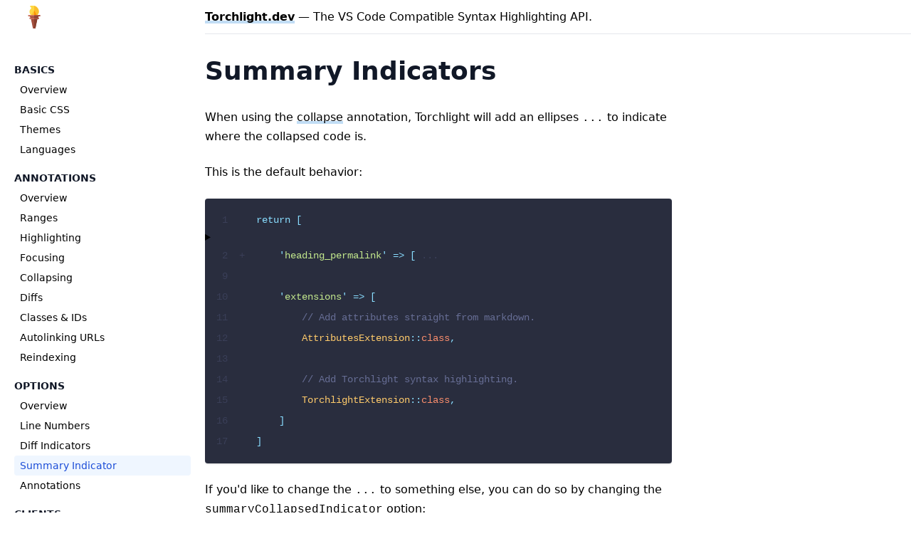

--- FILE ---
content_type: text/html; charset=UTF-8
request_url: https://torchlight.dev/docs/options/summaries
body_size: 36896
content:
<!DOCTYPE html>
<html lang="en">
<head>
    <meta charset="utf-8">
    <meta name="viewport" content="width=device-width, initial-scale=1">
    <meta name="csrf-token" content="84W1bh9m4MeP7Z4vOSVbDpagKVvVDIK2hk5S6dzr">

    <title>Summary Indicator - Torchlight Docs</title>

    <link rel="stylesheet" href="https://fonts.googleapis.com/css2?family=Nunito:wght@400;600;700&display=swap">
    <link rel="stylesheet" href="https://d27at3f954cccc.cloudfront.net/1f497994-51a5-444a-ba18-aacbff568bec/css/app.css?id=c2c287626bb15fd27bc3">
    <script defer src="https://unpkg.com/alpinejs@3.x.x/dist/cdn.min.js"></script>
        <style>
        
        html {
            scroll-padding-top: 70px;
        }
    </style>
</head>

<body class="font-sans antialiased">
    <div class='relative leading-relaxed'>
        <div class='w-full z-50 sticky top-0 flex h-12 items-stretch bg-white'>
            <div class='flex-shrink-0 lg:w-60 xl:w-72 flex items-center'>
                <svg class="w-8 h-8 ml-8" enable-background="new 0 0 512 512" viewBox="0 0 512 512" xmlns="http://www.w3.org/2000/svg">
    <path d="m359.42 231.71-29.15 58.28-47.12 222.01h-54.3l-47.12-222.01-29.15-58.28z" fill="#a34f3e"/>
    <path d="m359.42 231.71-29.15 58.28-47.12 222.01h-27.15v-280.29z" fill="#873f2e"/>
    <path
        d="m256 2.64c-8.52-1.73-17.35-2.64-26.39-2.64h-63.45v30c2.45 0 4.9.2 7.29.59 20.62 3.36 21.6 31.21 4.94 43.88-26.28 19.97-34.64 58.76-20.79 96.5 15.04 41.01 51.5 69.03 96.81 69.03.53 0 1.06 0 1.59-.02 55.55-.94 102.64-51.12 104.87-102.79 2.86-66.02-42.97-121.97-104.87-134.55z"
        fill="#fed843"/>
    <path d="m360.87 137.19c-2.23 51.67-49.32 101.85-104.87 102.79v-237.34c61.9 12.58 107.73 68.53 104.87 134.55z"
          fill="#fabe2c"/>
    <path d="m301 195c0 24.81-20.19 45-45 45s-45-20.19-45-45c0-20.12 9.69-25.58 45-90 35.37 64.54 45 69.91 45 90z"
          fill="#fabe2c"/>
    <path d="m301 195c0 24.81-20.19 45-45 45v-135c35.37 64.54 45 69.91 45 90z" fill="#ff9100"/>
    <path d="m151 270h210v30h-210z" fill="#c86e59"/>
    <path d="m256 270h105v30h-105z" fill="#a34f3e"/>
    <path d="m121 210h270v30h-270z" fill="#c86e59"/>
    <path d="m256 210h135v30h-135z" fill="#a34f3e"/>
</svg>            </div>
            <div class='border-b min-w-0 w-full flex items-center'>
                <span><a class='font-bold link-shadow' href='https://torchlight.dev'>Torchlight.dev</a></span>&nbsp;&mdash;
                The VS Code Compatible Syntax Highlighting API.
            </div>
        </div>
        <div class="w-full lg:flex">
            <div class="flex-shrink-0 lg:w-60 xl:w-72">
                <div class="relative lg:sticky overflow-hidden lg:top-12">
                    <nav class="sidenav pt-6 overflow-y-auto font-medium text-base sm:px-3 xl:px-5 lg:text-sm pb-10 lg:pt-10 lg:pb-14">
                        <ul class="my-0 mb-4">
            <li>
                            
                <div class="no-underline text-gray-900 font-bold uppercase text-sm mb-0">Basics</div>
            
                            <div class='mt-1'>
                    
                    <ul class="my-0 mb-4">
            <li>
                            
                <a href="/docs/overview"
                   class="block no-underline rounded text-sm py-1 px-2 hover:bg-blue-50 hover:text-blue-700

">
                    Overview
                </a>
            
                    </li>
            <li>
                            
                <a href="/docs/css"
                   class="block no-underline rounded text-sm py-1 px-2 hover:bg-blue-50 hover:text-blue-700

">
                    Basic CSS
                </a>
            
                    </li>
            <li>
                            
                <a href="/docs/themes"
                   class="block no-underline rounded text-sm py-1 px-2 hover:bg-blue-50 hover:text-blue-700

">
                    Themes
                </a>
            
                    </li>
            <li>
                            
                <a href="/docs/languages"
                   class="block no-underline rounded text-sm py-1 px-2 hover:bg-blue-50 hover:text-blue-700

">
                    Languages
                </a>
            
                    </li>
    </ul>
                </div>
                    </li>
            <li>
                            
                <div class="no-underline text-gray-900 font-bold uppercase text-sm mb-0">Annotations</div>
            
                            <div class='mt-1'>
                    
                    <ul class="my-0 mb-4">
            <li>
                            
                <a href="/docs/annotations"
                   class="block no-underline rounded text-sm py-1 px-2 hover:bg-blue-50 hover:text-blue-700

">
                    Overview
                </a>
            
                    </li>
            <li>
                            
                <a href="/docs/annotations/ranges"
                   class="block no-underline rounded text-sm py-1 px-2 hover:bg-blue-50 hover:text-blue-700

">
                    Ranges
                </a>
            
                    </li>
            <li>
                            
                <a href="/docs/annotations/highlighting"
                   class="block no-underline rounded text-sm py-1 px-2 hover:bg-blue-50 hover:text-blue-700

">
                    Highlighting
                </a>
            
                    </li>
            <li>
                            
                <a href="/docs/annotations/focusing"
                   class="block no-underline rounded text-sm py-1 px-2 hover:bg-blue-50 hover:text-blue-700

">
                    Focusing
                </a>
            
                    </li>
            <li>
                            
                <a href="/docs/annotations/collapsing"
                   class="block no-underline rounded text-sm py-1 px-2 hover:bg-blue-50 hover:text-blue-700

">
                    Collapsing
                </a>
            
                    </li>
            <li>
                            
                <a href="/docs/annotations/diffs"
                   class="block no-underline rounded text-sm py-1 px-2 hover:bg-blue-50 hover:text-blue-700

">
                    Diffs
                </a>
            
                    </li>
            <li>
                            
                <a href="/docs/annotations/classes"
                   class="block no-underline rounded text-sm py-1 px-2 hover:bg-blue-50 hover:text-blue-700

">
                    Classes &amp; IDs
                </a>
            
                    </li>
            <li>
                            
                <a href="/docs/annotations/autolinks"
                   class="block no-underline rounded text-sm py-1 px-2 hover:bg-blue-50 hover:text-blue-700

">
                    Autolinking URLs
                </a>
            
                    </li>
            <li>
                            
                <a href="/docs/annotations/reindex"
                   class="block no-underline rounded text-sm py-1 px-2 hover:bg-blue-50 hover:text-blue-700

">
                    Reindexing
                </a>
            
                    </li>
    </ul>
                </div>
                    </li>
            <li>
                            
                <div class="no-underline text-gray-900 font-bold uppercase text-sm mb-0">Options</div>
            
                            <div class='mt-1'>
                    
                    <ul class="my-0 mb-4">
            <li>
                            
                <a href="/docs/options"
                   class="block no-underline rounded text-sm py-1 px-2 hover:bg-blue-50 hover:text-blue-700

">
                    Overview
                </a>
            
                    </li>
            <li>
                            
                <a href="/docs/options/line-numbers"
                   class="block no-underline rounded text-sm py-1 px-2 hover:bg-blue-50 hover:text-blue-700

">
                    Line Numbers
                </a>
            
                    </li>
            <li>
                            
                <a href="/docs/options/diffs"
                   class="block no-underline rounded text-sm py-1 px-2 hover:bg-blue-50 hover:text-blue-700

">
                    Diff Indicators
                </a>
            
                    </li>
            <li>
                            
                <a href="/docs/options/summaries"
                   class="block no-underline rounded text-sm py-1 px-2 hover:bg-blue-50 hover:text-blue-700
bg-blue-50 text-blue-700
">
                    Summary Indicator
                </a>
            
                    </li>
            <li>
                            
                <a href="/docs/options/annotations"
                   class="block no-underline rounded text-sm py-1 px-2 hover:bg-blue-50 hover:text-blue-700

">
                    Annotations
                </a>
            
                    </li>
    </ul>
                </div>
                    </li>
            <li>
                            
                <div class="no-underline text-gray-900 font-bold uppercase text-sm mb-0">Clients</div>
            
                            <div class='mt-1'>
                    
                    <ul class="my-0 mb-4">
            <li>
                            
                <a href="/docs/clients/laravel"
                   class="block no-underline rounded text-sm py-1 px-2 hover:bg-blue-50 hover:text-blue-700

">
                    Laravel
                </a>
            
                    </li>
            <li>
                            
                <a href="/docs/clients/jigsaw"
                   class="block no-underline rounded text-sm py-1 px-2 hover:bg-blue-50 hover:text-blue-700

">
                    Jigsaw
                </a>
            
                    </li>
            <li>
                            
                <a href="/docs/clients/commonmark-php"
                   class="block no-underline rounded text-sm py-1 px-2 hover:bg-blue-50 hover:text-blue-700

">
                    CommonMark PHP
                </a>
            
                    </li>
            <li>
                            
                <a href="/docs/clients/statamic"
                   class="block no-underline rounded text-sm py-1 px-2 hover:bg-blue-50 hover:text-blue-700

">
                    Statamic
                </a>
            
                    </li>
            <li>
                            
                <a href="/docs/clients/livewire"
                   class="block no-underline rounded text-sm py-1 px-2 hover:bg-blue-50 hover:text-blue-700

">
                    Livewire
                </a>
            
                    </li>
            <li>
                            
                <a href="/docs/clients/cli"
                   class="block no-underline rounded text-sm py-1 px-2 hover:bg-blue-50 hover:text-blue-700

">
                    Standalone CLI
                </a>
            
                    </li>
            <li>
                            
                <a href="/docs/clients/remark"
                   class="block no-underline rounded text-sm py-1 px-2 hover:bg-blue-50 hover:text-blue-700

">
                    Remark JS
                </a>
            
                    </li>
            <li>
                            
                <a href="/docs/clients/ibis"
                   class="block no-underline rounded text-sm py-1 px-2 hover:bg-blue-50 hover:text-blue-700

">
                    Ibis
                </a>
            
                    </li>
    </ul>
                </div>
                    </li>
    </ul>
                    </nav>
                </div>
            </div>

            <div class="overflow-x-hidden lg:max-w-3xl mx-2 lg:ml-0 lg:mr-12 relative pt-8 bg-white break-words">
                <div class="documentation">
                                            <h1><a id="summary-indicators" href="#summary-indicators" name="summary-indicators" class="permalink" aria-hidden="true" title="Permalink">#</a>Summary Indicators</h1>
<p>When using the <a href="../annotations/collapsing">collapse</a> annotation, Torchlight will add an ellipses <code>...</code> to indicate where the collapsed code is.</p>
<p>This is the default behavior:</p>
<pre><code class='torchlight has-summaries' style='background-color: #292D3E; --theme-selection-background: #00000080;'><!-- Syntax highlighted by torchlight.dev --><div class='line'><span style="color:#3A3F58; text-align: right; -webkit-user-select: none; user-select: none;" class="line-number"> 1</span><span class='summary-caret summary-caret-empty' style='user-select: none; color: #3A3F58'></span><span style="color: #89DDFF;">return</span><span style="color: #A6ACCD;"> </span><span style="color: #89DDFF;">[</span></div><details><summary style='cursor: pointer; display: block'><div class='line'><span style="color:#3A3F58; text-align: right; -webkit-user-select: none; user-select: none;" class="line-number"> 2</span><span class='summary-caret summary-caret-start' style='user-select: none; color: #3A3F58'></span><span style="color: #A6ACCD;">    </span><span style="color: #89DDFF;">&#39;</span><span style="color: #C3E88D;">heading_permalink</span><span style="color: #89DDFF;">&#39;</span><span style="color: #A6ACCD;"> </span><span style="color: #89DDFF;">=&gt;</span><span style="color: #A6ACCD;"> </span><span style="color: #89DDFF;">[</span><span style="color: #A6ACCD;"> </span><span class='summary-hide-when-open' style='color:#3A3F58'>...</span></div></summary><div class='line'><span style="color:#3A3F58; text-align: right; -webkit-user-select: none; user-select: none;" class="line-number"> 3</span><span class='summary-caret summary-caret-middle' style='user-select: none; color: #3A3F58'></span><span style="color: #A6ACCD;">        </span><span style="color: #89DDFF;">&#39;</span><span style="color: #C3E88D;">html_class</span><span style="color: #89DDFF;">&#39;</span><span style="color: #A6ACCD;"> </span><span style="color: #89DDFF;">=&gt;</span><span style="color: #A6ACCD;"> </span><span style="color: #89DDFF;">&#39;</span><span style="color: #C3E88D;">permalink</span><span style="color: #89DDFF;">&#39;</span><span style="color: #89DDFF;">,</span></div><div class='line'><span style="color:#3A3F58; text-align: right; -webkit-user-select: none; user-select: none;" class="line-number"> 4</span><span class='summary-caret summary-caret-middle' style='user-select: none; color: #3A3F58'></span><span style="color: #A6ACCD;">        </span><span style="color: #89DDFF;">&#39;</span><span style="color: #C3E88D;">id_prefix</span><span style="color: #89DDFF;">&#39;</span><span style="color: #A6ACCD;"> </span><span style="color: #89DDFF;">=&gt;</span><span style="color: #A6ACCD;"> </span><span style="color: #89DDFF;">&#39;</span><span style="color: #C3E88D;">user-content</span><span style="color: #89DDFF;">&#39;</span><span style="color: #89DDFF;">,</span></div><div class='line'><span style="color:#3A3F58; text-align: right; -webkit-user-select: none; user-select: none;" class="line-number"> 5</span><span class='summary-caret summary-caret-middle' style='user-select: none; color: #3A3F58'></span><span style="color: #A6ACCD;">        </span><span style="color: #89DDFF;">&#39;</span><span style="color: #C3E88D;">insert</span><span style="color: #89DDFF;">&#39;</span><span style="color: #A6ACCD;"> </span><span style="color: #89DDFF;">=&gt;</span><span style="color: #A6ACCD;"> </span><span style="color: #89DDFF;">&#39;</span><span style="color: #C3E88D;">before</span><span style="color: #89DDFF;">&#39;</span><span style="color: #89DDFF;">,</span></div><div class='line'><span style="color:#3A3F58; text-align: right; -webkit-user-select: none; user-select: none;" class="line-number"> 6</span><span class='summary-caret summary-caret-middle' style='user-select: none; color: #3A3F58'></span><span style="color: #A6ACCD;">        </span><span style="color: #89DDFF;">&#39;</span><span style="color: #C3E88D;">title</span><span style="color: #89DDFF;">&#39;</span><span style="color: #A6ACCD;"> </span><span style="color: #89DDFF;">=&gt;</span><span style="color: #A6ACCD;"> </span><span style="color: #89DDFF;">&#39;</span><span style="color: #C3E88D;">Permalink</span><span style="color: #89DDFF;">&#39;</span><span style="color: #89DDFF;">,</span></div><div class='line'><span style="color:#3A3F58; text-align: right; -webkit-user-select: none; user-select: none;" class="line-number"> 7</span><span class='summary-caret summary-caret-middle' style='user-select: none; color: #3A3F58'></span><span style="color: #A6ACCD;">        </span><span style="color: #89DDFF;">&#39;</span><span style="color: #C3E88D;">symbol</span><span style="color: #89DDFF;">&#39;</span><span style="color: #A6ACCD;"> </span><span style="color: #89DDFF;">=&gt;</span><span style="color: #A6ACCD;"> </span><span style="color: #89DDFF;">&#39;</span><span style="color: #C3E88D;">#</span><span style="color: #89DDFF;">&#39;</span><span style="color: #89DDFF;">,</span></div><div class='line'><span style="color:#3A3F58; text-align: right; -webkit-user-select: none; user-select: none;" class="line-number"> 8</span><span class='summary-caret summary-caret-end' style='user-select: none; color: #3A3F58'></span><span style="color: #A6ACCD;">    </span><span style="color: #89DDFF;">],</span><span style="color: #A6ACCD;"> </span></div></details><div class='line'><span style="color:#3A3F58; text-align: right; -webkit-user-select: none; user-select: none;" class="line-number"> 9</span><span class='summary-caret summary-caret-empty' style='user-select: none; color: #3A3F58'></span>&nbsp;</div><div class='line'><span style="color:#3A3F58; text-align: right; -webkit-user-select: none; user-select: none;" class="line-number">10</span><span class='summary-caret summary-caret-empty' style='user-select: none; color: #3A3F58'></span><span style="color: #A6ACCD;">    </span><span style="color: #89DDFF;">&#39;</span><span style="color: #C3E88D;">extensions</span><span style="color: #89DDFF;">&#39;</span><span style="color: #A6ACCD;"> </span><span style="color: #89DDFF;">=&gt;</span><span style="color: #A6ACCD;"> </span><span style="color: #89DDFF;">[</span></div><div class='line'><span style="color:#3A3F58; text-align: right; -webkit-user-select: none; user-select: none;" class="line-number">11</span><span class='summary-caret summary-caret-empty' style='user-select: none; color: #3A3F58'></span><span style="color: #89DDFF;">        </span><span style="color: #676E95;">// Add attributes straight from markdown.</span></div><div class='line'><span style="color:#3A3F58; text-align: right; -webkit-user-select: none; user-select: none;" class="line-number">12</span><span class='summary-caret summary-caret-empty' style='user-select: none; color: #3A3F58'></span><span style="color: #A6ACCD;">        </span><span style="color: #FFCB6B;">AttributesExtension</span><span style="color: #89DDFF;">::</span><span style="color: #F78C6C;">class</span><span style="color: #89DDFF;">,</span></div><div class='line'><span style="color:#3A3F58; text-align: right; -webkit-user-select: none; user-select: none;" class="line-number">13</span><span class='summary-caret summary-caret-empty' style='user-select: none; color: #3A3F58'></span>&nbsp;</div><div class='line'><span style="color:#3A3F58; text-align: right; -webkit-user-select: none; user-select: none;" class="line-number">14</span><span class='summary-caret summary-caret-empty' style='user-select: none; color: #3A3F58'></span><span style="color: #89DDFF;">        </span><span style="color: #676E95;">// Add Torchlight syntax highlighting.</span></div><div class='line'><span style="color:#3A3F58; text-align: right; -webkit-user-select: none; user-select: none;" class="line-number">15</span><span class='summary-caret summary-caret-empty' style='user-select: none; color: #3A3F58'></span><span style="color: #A6ACCD;">        </span><span style="color: #FFCB6B;">TorchlightExtension</span><span style="color: #89DDFF;">::</span><span style="color: #F78C6C;">class</span><span style="color: #89DDFF;">,</span></div><div class='line'><span style="color:#3A3F58; text-align: right; -webkit-user-select: none; user-select: none;" class="line-number">16</span><span class='summary-caret summary-caret-empty' style='user-select: none; color: #3A3F58'></span><span style="color: #A6ACCD;">    </span><span style="color: #89DDFF;">]</span></div><div class='line'><span style="color:#3A3F58; text-align: right; -webkit-user-select: none; user-select: none;" class="line-number">17</span><span class='summary-caret summary-caret-empty' style='user-select: none; color: #3A3F58'></span><span style="color: #89DDFF;">]</span></div></code></pre>
<p>If you'd like to change the <code>...</code> to something else, you can do so by changing the <code>summaryCollapsedIndicator</code> option:</p>
<pre><code class='torchlight' style='background-color: #292D3E; --theme-selection-background: #00000080;'><!-- Syntax highlighted by torchlight.dev --><div class='line'><span style="color:#3A3F58; text-align: right; -webkit-user-select: none; user-select: none;" class="line-number"> 1</span><span style="color: #A6ACCD;">// torchlight! {&quot;summaryCollapsedIndicator&quot;: &quot;Click to Show&quot;}</span></div><div class='line'><span style="color:#3A3F58; text-align: right; -webkit-user-select: none; user-select: none;" class="line-number"> 2</span><span style="color: #A6ACCD;">return [</span></div><div class='line'><span style="color:#3A3F58; text-align: right; -webkit-user-select: none; user-select: none;" class="line-number"> 3</span><span style="color: #A6ACCD;">    &#39;heading_permalink&#39; =&gt; [ // [tl! collapse:start]</span></div><div class='line'><span style="color:#3A3F58; text-align: right; -webkit-user-select: none; user-select: none;" class="line-number"> 4</span><span style="color: #A6ACCD;">        &#39;html_class&#39; =&gt; &#39;permalink&#39;,</span></div><div class='line'><span style="color:#3A3F58; text-align: right; -webkit-user-select: none; user-select: none;" class="line-number"> 5</span><span style="color: #A6ACCD;">        &#39;id_prefix&#39; =&gt; &#39;user-content&#39;,</span></div><div class='line'><span style="color:#3A3F58; text-align: right; -webkit-user-select: none; user-select: none;" class="line-number"> 6</span><span style="color: #A6ACCD;">        &#39;insert&#39; =&gt; &#39;before&#39;,</span></div><div class='line'><span style="color:#3A3F58; text-align: right; -webkit-user-select: none; user-select: none;" class="line-number"> 7</span><span style="color: #A6ACCD;">        &#39;title&#39; =&gt; &#39;Permalink&#39;,</span></div><div class='line'><span style="color:#3A3F58; text-align: right; -webkit-user-select: none; user-select: none;" class="line-number"> 8</span><span style="color: #A6ACCD;">        &#39;symbol&#39; =&gt; &#39;#&#39;,</span></div><div class='line'><span style="color:#3A3F58; text-align: right; -webkit-user-select: none; user-select: none;" class="line-number"> 9</span><span style="color: #A6ACCD;">    ], // [tl! collapse:end]</span></div><div class='line'><span style="color:#3A3F58; text-align: right; -webkit-user-select: none; user-select: none;" class="line-number">10</span></div><div class='line'><span style="color:#3A3F58; text-align: right; -webkit-user-select: none; user-select: none;" class="line-number">11</span><span style="color: #A6ACCD;">    &#39;extensions&#39; =&gt; [</span></div><div class='line'><span style="color:#3A3F58; text-align: right; -webkit-user-select: none; user-select: none;" class="line-number">12</span><span style="color: #A6ACCD;">        // Add attributes straight from markdown.</span></div><div class='line'><span style="color:#3A3F58; text-align: right; -webkit-user-select: none; user-select: none;" class="line-number">13</span><span style="color: #A6ACCD;">        AttributesExtension::class,</span></div><div class='line'><span style="color:#3A3F58; text-align: right; -webkit-user-select: none; user-select: none;" class="line-number">14</span></div><div class='line'><span style="color:#3A3F58; text-align: right; -webkit-user-select: none; user-select: none;" class="line-number">15</span><span style="color: #A6ACCD;">        // Add Torchlight syntax highlighting.</span></div><div class='line'><span style="color:#3A3F58; text-align: right; -webkit-user-select: none; user-select: none;" class="line-number">16</span><span style="color: #A6ACCD;">        TorchlightExtension::class,</span></div><div class='line'><span style="color:#3A3F58; text-align: right; -webkit-user-select: none; user-select: none;" class="line-number">17</span><span style="color: #A6ACCD;">    ]</span></div><div class='line'><span style="color:#3A3F58; text-align: right; -webkit-user-select: none; user-select: none;" class="line-number">18</span><span style="color: #A6ACCD;">]</span></div></code></pre>
<pre><code class='torchlight has-summaries' style='background-color: #292D3E; --theme-selection-background: #00000080;'><!-- Syntax highlighted by torchlight.dev --><div class='line'><span style="color:#3A3F58; text-align: right; -webkit-user-select: none; user-select: none;" class="line-number"> 1</span><span class='summary-caret summary-caret-empty' style='user-select: none; color: #3A3F58'></span><span style="color: #89DDFF;">return</span><span style="color: #A6ACCD;"> </span><span style="color: #89DDFF;">[</span></div><details><summary style='cursor: pointer; display: block'><div class='line'><span style="color:#3A3F58; text-align: right; -webkit-user-select: none; user-select: none;" class="line-number"> 2</span><span class='summary-caret summary-caret-start' style='user-select: none; color: #3A3F58'></span><span style="color: #A6ACCD;">    </span><span style="color: #89DDFF;">&#39;</span><span style="color: #C3E88D;">heading_permalink</span><span style="color: #89DDFF;">&#39;</span><span style="color: #A6ACCD;"> </span><span style="color: #89DDFF;">=&gt;</span><span style="color: #A6ACCD;"> </span><span style="color: #89DDFF;">[</span><span style="color: #A6ACCD;"> </span><span class='summary-hide-when-open' style='color:#3A3F58'>Click to Show</span></div></summary><div class='line'><span style="color:#3A3F58; text-align: right; -webkit-user-select: none; user-select: none;" class="line-number"> 3</span><span class='summary-caret summary-caret-middle' style='user-select: none; color: #3A3F58'></span><span style="color: #A6ACCD;">        </span><span style="color: #89DDFF;">&#39;</span><span style="color: #C3E88D;">html_class</span><span style="color: #89DDFF;">&#39;</span><span style="color: #A6ACCD;"> </span><span style="color: #89DDFF;">=&gt;</span><span style="color: #A6ACCD;"> </span><span style="color: #89DDFF;">&#39;</span><span style="color: #C3E88D;">permalink</span><span style="color: #89DDFF;">&#39;</span><span style="color: #89DDFF;">,</span></div><div class='line'><span style="color:#3A3F58; text-align: right; -webkit-user-select: none; user-select: none;" class="line-number"> 4</span><span class='summary-caret summary-caret-middle' style='user-select: none; color: #3A3F58'></span><span style="color: #A6ACCD;">        </span><span style="color: #89DDFF;">&#39;</span><span style="color: #C3E88D;">id_prefix</span><span style="color: #89DDFF;">&#39;</span><span style="color: #A6ACCD;"> </span><span style="color: #89DDFF;">=&gt;</span><span style="color: #A6ACCD;"> </span><span style="color: #89DDFF;">&#39;</span><span style="color: #C3E88D;">user-content</span><span style="color: #89DDFF;">&#39;</span><span style="color: #89DDFF;">,</span></div><div class='line'><span style="color:#3A3F58; text-align: right; -webkit-user-select: none; user-select: none;" class="line-number"> 5</span><span class='summary-caret summary-caret-middle' style='user-select: none; color: #3A3F58'></span><span style="color: #A6ACCD;">        </span><span style="color: #89DDFF;">&#39;</span><span style="color: #C3E88D;">insert</span><span style="color: #89DDFF;">&#39;</span><span style="color: #A6ACCD;"> </span><span style="color: #89DDFF;">=&gt;</span><span style="color: #A6ACCD;"> </span><span style="color: #89DDFF;">&#39;</span><span style="color: #C3E88D;">before</span><span style="color: #89DDFF;">&#39;</span><span style="color: #89DDFF;">,</span></div><div class='line'><span style="color:#3A3F58; text-align: right; -webkit-user-select: none; user-select: none;" class="line-number"> 6</span><span class='summary-caret summary-caret-middle' style='user-select: none; color: #3A3F58'></span><span style="color: #A6ACCD;">        </span><span style="color: #89DDFF;">&#39;</span><span style="color: #C3E88D;">title</span><span style="color: #89DDFF;">&#39;</span><span style="color: #A6ACCD;"> </span><span style="color: #89DDFF;">=&gt;</span><span style="color: #A6ACCD;"> </span><span style="color: #89DDFF;">&#39;</span><span style="color: #C3E88D;">Permalink</span><span style="color: #89DDFF;">&#39;</span><span style="color: #89DDFF;">,</span></div><div class='line'><span style="color:#3A3F58; text-align: right; -webkit-user-select: none; user-select: none;" class="line-number"> 7</span><span class='summary-caret summary-caret-middle' style='user-select: none; color: #3A3F58'></span><span style="color: #A6ACCD;">        </span><span style="color: #89DDFF;">&#39;</span><span style="color: #C3E88D;">symbol</span><span style="color: #89DDFF;">&#39;</span><span style="color: #A6ACCD;"> </span><span style="color: #89DDFF;">=&gt;</span><span style="color: #A6ACCD;"> </span><span style="color: #89DDFF;">&#39;</span><span style="color: #C3E88D;">#</span><span style="color: #89DDFF;">&#39;</span><span style="color: #89DDFF;">,</span></div><div class='line'><span style="color:#3A3F58; text-align: right; -webkit-user-select: none; user-select: none;" class="line-number"> 8</span><span class='summary-caret summary-caret-end' style='user-select: none; color: #3A3F58'></span><span style="color: #A6ACCD;">    </span><span style="color: #89DDFF;">],</span><span style="color: #A6ACCD;"> </span></div></details><div class='line'><span style="color:#3A3F58; text-align: right; -webkit-user-select: none; user-select: none;" class="line-number"> 9</span><span class='summary-caret summary-caret-empty' style='user-select: none; color: #3A3F58'></span>&nbsp;</div><div class='line'><span style="color:#3A3F58; text-align: right; -webkit-user-select: none; user-select: none;" class="line-number">10</span><span class='summary-caret summary-caret-empty' style='user-select: none; color: #3A3F58'></span><span style="color: #A6ACCD;">    </span><span style="color: #89DDFF;">&#39;</span><span style="color: #C3E88D;">extensions</span><span style="color: #89DDFF;">&#39;</span><span style="color: #A6ACCD;"> </span><span style="color: #89DDFF;">=&gt;</span><span style="color: #A6ACCD;"> </span><span style="color: #89DDFF;">[</span></div><div class='line'><span style="color:#3A3F58; text-align: right; -webkit-user-select: none; user-select: none;" class="line-number">11</span><span class='summary-caret summary-caret-empty' style='user-select: none; color: #3A3F58'></span><span style="color: #89DDFF;">        </span><span style="color: #676E95;">// Add attributes straight from markdown.</span></div><div class='line'><span style="color:#3A3F58; text-align: right; -webkit-user-select: none; user-select: none;" class="line-number">12</span><span class='summary-caret summary-caret-empty' style='user-select: none; color: #3A3F58'></span><span style="color: #A6ACCD;">        </span><span style="color: #FFCB6B;">AttributesExtension</span><span style="color: #89DDFF;">::</span><span style="color: #F78C6C;">class</span><span style="color: #89DDFF;">,</span></div><div class='line'><span style="color:#3A3F58; text-align: right; -webkit-user-select: none; user-select: none;" class="line-number">13</span><span class='summary-caret summary-caret-empty' style='user-select: none; color: #3A3F58'></span>&nbsp;</div><div class='line'><span style="color:#3A3F58; text-align: right; -webkit-user-select: none; user-select: none;" class="line-number">14</span><span class='summary-caret summary-caret-empty' style='user-select: none; color: #3A3F58'></span><span style="color: #89DDFF;">        </span><span style="color: #676E95;">// Add Torchlight syntax highlighting.</span></div><div class='line'><span style="color:#3A3F58; text-align: right; -webkit-user-select: none; user-select: none;" class="line-number">15</span><span class='summary-caret summary-caret-empty' style='user-select: none; color: #3A3F58'></span><span style="color: #A6ACCD;">        </span><span style="color: #FFCB6B;">TorchlightExtension</span><span style="color: #89DDFF;">::</span><span style="color: #F78C6C;">class</span><span style="color: #89DDFF;">,</span></div><div class='line'><span style="color:#3A3F58; text-align: right; -webkit-user-select: none; user-select: none;" class="line-number">16</span><span class='summary-caret summary-caret-empty' style='user-select: none; color: #3A3F58'></span><span style="color: #A6ACCD;">    </span><span style="color: #89DDFF;">]</span></div><div class='line'><span style="color:#3A3F58; text-align: right; -webkit-user-select: none; user-select: none;" class="line-number">17</span><span class='summary-caret summary-caret-empty' style='user-select: none; color: #3A3F58'></span><span style="color: #89DDFF;">]</span></div></code></pre>

                    
                    <div class='flex justify-between text mt-12 pt-12 border-t text-sm'>
                                                    <a href='/docs/options/diffs' class='no-shadow block text-black p-4 w-2/5 bg-white border shadow rounded bg-white'>
                                <div class='flex items-center justify-between'>
                                    <div class='text-xl'>&larr;</div>

                                    <div class='text-right'>
                                        <div class='text-xs text-gray-600 font-bold'>
                                            PREVIOUS
                                        </div>
                                        <div>
                                            Options:  Diff Indicators
                                        </div>
                                    </div>
                                </div>
                            </a>
                        
                                                    <a href='/docs/options/annotations' class='no-shadow ml-auto block text-black p-4 w-2/5 bg-white border shadow rounded bg-white'>
                                <div class='flex items-center justify-between'>
                                    <div class=''>
                                        <div class='text-xs text-gray-600 font-bold'>
                                            NEXT
                                        </div>
                                        <div>
                                            Options:  Annotations
                                        </div>
                                    </div>

                                    <div class='text-xl'>&rarr;</div>
                                </div>
                            </a>
                                            </div>

                    <div class='h-64'></div>
                </div>
            </div>

            <div class="flex-shrink-0 hidden lg:block lg:w-60 xl:w-72" x-data='onPageNavigation' x-on:scroll.window.throttle.50ms="onScroll()">
                <div class="relative lg:sticky overflow-hidden lg:top-12">
                    <nav class="sidenav pt-6 overflow-y-auto font-medium text-base sm:px-3 xl:px-5 lg:text-sm pb-10 lg:pt-10 lg:pb-14">
                        <div x-show='headings.length' class="no-underline text-gray-900 font-bold uppercase text-sm mb-0">
                            On This Page
                        </div>

                        <div class='mt-1'>
                            <template x-for="heading in headings">
                                <a :href="heading.href" :class="headingClasses(heading)" x-text="heading.text"></a>
                            </template>
                        </div>

                    </nav>
                </div>
            </div>
        </div>

        <div class='px-16 bg-gray-50'>
            <div class='text-sm text-center py-4 border-t border-gray-300 leading-loose'>
                A <a class='link-shadow' href='https://hammerstone.dev'>Hammerstone</a>, LLC Product.
                <br>
                Built with Love & Care by <a class='link-shadow' href='https://twitter.com/aarondfrancis'>Aaron</a> in
                Dallas, Texas.
            </div>
        </div>
    </div>


    <script src="https://d27at3f954cccc.cloudfront.net/1f497994-51a5-444a-ba18-aacbff568bec/js/documentation.js?id=bd09d044ad7a2e2ec3af"></script>
</body>

</html>


--- FILE ---
content_type: text/javascript
request_url: https://d27at3f954cccc.cloudfront.net/1f497994-51a5-444a-ba18-aacbff568bec/js/documentation.js?id=bd09d044ad7a2e2ec3af
body_size: 732
content:
(()=>{function n(n){return function(n){if(Array.isArray(n))return e(n)}(n)||function(n){if("undefined"!=typeof Symbol&&null!=n[Symbol.iterator]||null!=n["@@iterator"])return Array.from(n)}(n)||function(n,t){if(!n)return;if("string"==typeof n)return e(n,t);var r=Object.prototype.toString.call(n).slice(8,-1);"Object"===r&&n.constructor&&(r=n.constructor.name);if("Map"===r||"Set"===r)return Array.from(n);if("Arguments"===r||/^(?:Ui|I)nt(?:8|16|32)(?:Clamped)?Array$/.test(r))return e(n,t)}(n)||function(){throw new TypeError("Invalid attempt to spread non-iterable instance.\nIn order to be iterable, non-array objects must have a [Symbol.iterator]() method.")}()}function e(n,e){(null==e||e>n.length)&&(e=n.length);for(var t=0,r=new Array(e);t<e;t++)r[t]=n[t];return r}document.addEventListener("alpine:initializing",(function(){Alpine.data("onPageNavigation",(function(){return{headings:void 0,visibleHeadingId:null,init:function(){for(var e=[],t=2;t<=6;t++)e.push(".documentation h"+t+" a");this.headings=n(document.querySelectorAll(e.join(","))).map((function(n){var e=n.parentNode;return{id:n.id,anchor:n,el:e,href:"#"+n.id,text:e.innerText.replace("#","").trim()}})),this.onScroll()},headingClasses:function(n){var e="block no-underline rounded text-sm py-1 text-gray-500 hover:bg-blue-50 hover:text-blue-700 mb-1";return e+=" "+{h2:"pl-1",h3:"pl-4",h4:"pl-8",h5:"pl-12",h6:"pl-16"}[n.el.tagName.toLowerCase()],this.visibleHeadingId==n.anchor.id&&(e+=" bg-blue-50 text-blue-700"),e},onScroll:function(){var e=window.innerHeight/2,t={};this.headings.forEach((function(n){t[n.anchor.getBoundingClientRect().top-e]=n.anchor}));var r=Math.max.apply(Math,n(Object.keys(t).filter((function(n){return n<0}))));if(r>=0||[1/0,NaN,-1/0].includes(r))return this.visibleHeadingId=null;this.visibleHeadingId=t[r].id}}}))}))})();